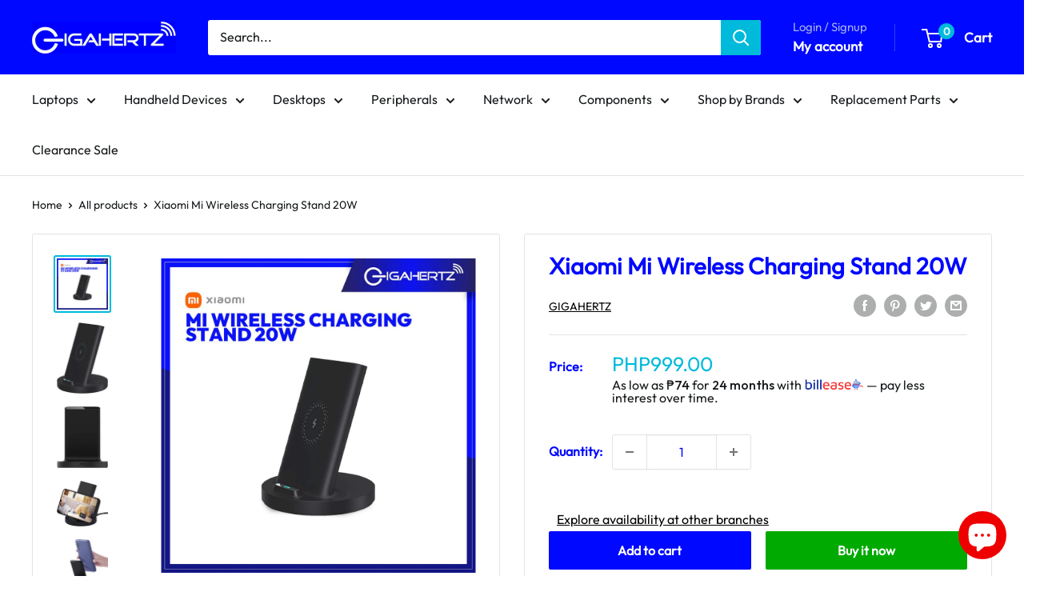

--- FILE ---
content_type: text/html; charset=UTF-8
request_url: https://pre.bossapps.co/api/js/gigahertz-staging.myshopify.com/expert_mode
body_size: 139
content:
{"43886705377519":{"preorder":"yes","button":"Pre Order"},"43869374316783":{"preorder":"yes"},"43869268213999":{"preorder":"yes"},"43869352788207":{"preorder":"yes"},"43664247390447":{"preorder":"yes"},"43664256434415":{"preorder":"yes"}}